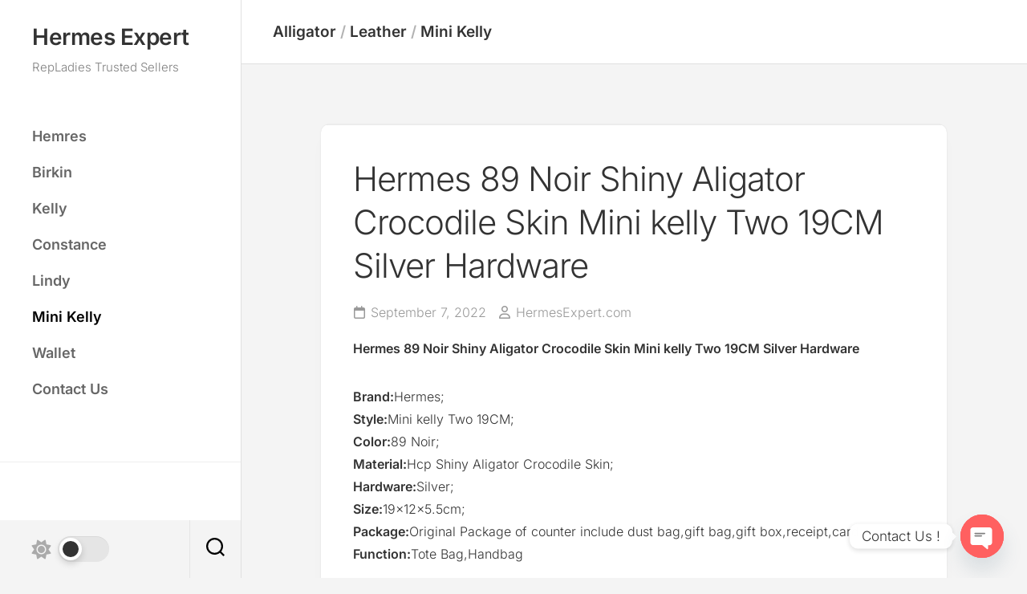

--- FILE ---
content_type: text/html; charset=UTF-8
request_url: https://www.hermesexpert.com/hermes-89-noir-shiny-aligator-crocodile-skin-mini-kelly-two-19cm-silver-hardware/
body_size: 12840
content:
<!DOCTYPE html> 
<html class="no-js" lang="en-US">

<head>
	<meta charset="UTF-8">
	<meta name="viewport" content="width=device-width, initial-scale=1.0">
	<link rel="profile" href="https://gmpg.org/xfn/11">
		
	<title>Hermes 89 Noir Shiny Aligator Crocodile Skin Mini kelly Two 19CM Silver Hardware &#8211; Hermes Expert</title>
<meta name='robots' content='max-image-preview:large' />
	<style>img:is([sizes="auto" i], [sizes^="auto," i]) { contain-intrinsic-size: 3000px 1500px }</style>
	<script type="3d9c86bb4566bf70109b6c88-text/javascript">document.documentElement.className = document.documentElement.className.replace("no-js","js");</script>
<link rel='dns-prefetch' href='//www.googletagmanager.com' />
<link rel='dns-prefetch' href='//fonts.googleapis.com' />
<link rel="alternate" type="application/rss+xml" title="Hermes Expert &raquo; Feed" href="https://www.hermesexpert.com/feed/" />
<link rel="alternate" type="application/rss+xml" title="Hermes Expert &raquo; Comments Feed" href="https://www.hermesexpert.com/comments/feed/" />
<script type="3d9c86bb4566bf70109b6c88-text/javascript">
/* <![CDATA[ */
window._wpemojiSettings = {"baseUrl":"https:\/\/s.w.org\/images\/core\/emoji\/16.0.1\/72x72\/","ext":".png","svgUrl":"https:\/\/s.w.org\/images\/core\/emoji\/16.0.1\/svg\/","svgExt":".svg","source":{"concatemoji":"https:\/\/www.hermesexpert.com\/wp-includes\/js\/wp-emoji-release.min.js?ver=6.8.3"}};
/*! This file is auto-generated */
!function(s,n){var o,i,e;function c(e){try{var t={supportTests:e,timestamp:(new Date).valueOf()};sessionStorage.setItem(o,JSON.stringify(t))}catch(e){}}function p(e,t,n){e.clearRect(0,0,e.canvas.width,e.canvas.height),e.fillText(t,0,0);var t=new Uint32Array(e.getImageData(0,0,e.canvas.width,e.canvas.height).data),a=(e.clearRect(0,0,e.canvas.width,e.canvas.height),e.fillText(n,0,0),new Uint32Array(e.getImageData(0,0,e.canvas.width,e.canvas.height).data));return t.every(function(e,t){return e===a[t]})}function u(e,t){e.clearRect(0,0,e.canvas.width,e.canvas.height),e.fillText(t,0,0);for(var n=e.getImageData(16,16,1,1),a=0;a<n.data.length;a++)if(0!==n.data[a])return!1;return!0}function f(e,t,n,a){switch(t){case"flag":return n(e,"\ud83c\udff3\ufe0f\u200d\u26a7\ufe0f","\ud83c\udff3\ufe0f\u200b\u26a7\ufe0f")?!1:!n(e,"\ud83c\udde8\ud83c\uddf6","\ud83c\udde8\u200b\ud83c\uddf6")&&!n(e,"\ud83c\udff4\udb40\udc67\udb40\udc62\udb40\udc65\udb40\udc6e\udb40\udc67\udb40\udc7f","\ud83c\udff4\u200b\udb40\udc67\u200b\udb40\udc62\u200b\udb40\udc65\u200b\udb40\udc6e\u200b\udb40\udc67\u200b\udb40\udc7f");case"emoji":return!a(e,"\ud83e\udedf")}return!1}function g(e,t,n,a){var r="undefined"!=typeof WorkerGlobalScope&&self instanceof WorkerGlobalScope?new OffscreenCanvas(300,150):s.createElement("canvas"),o=r.getContext("2d",{willReadFrequently:!0}),i=(o.textBaseline="top",o.font="600 32px Arial",{});return e.forEach(function(e){i[e]=t(o,e,n,a)}),i}function t(e){var t=s.createElement("script");t.src=e,t.defer=!0,s.head.appendChild(t)}"undefined"!=typeof Promise&&(o="wpEmojiSettingsSupports",i=["flag","emoji"],n.supports={everything:!0,everythingExceptFlag:!0},e=new Promise(function(e){s.addEventListener("DOMContentLoaded",e,{once:!0})}),new Promise(function(t){var n=function(){try{var e=JSON.parse(sessionStorage.getItem(o));if("object"==typeof e&&"number"==typeof e.timestamp&&(new Date).valueOf()<e.timestamp+604800&&"object"==typeof e.supportTests)return e.supportTests}catch(e){}return null}();if(!n){if("undefined"!=typeof Worker&&"undefined"!=typeof OffscreenCanvas&&"undefined"!=typeof URL&&URL.createObjectURL&&"undefined"!=typeof Blob)try{var e="postMessage("+g.toString()+"("+[JSON.stringify(i),f.toString(),p.toString(),u.toString()].join(",")+"));",a=new Blob([e],{type:"text/javascript"}),r=new Worker(URL.createObjectURL(a),{name:"wpTestEmojiSupports"});return void(r.onmessage=function(e){c(n=e.data),r.terminate(),t(n)})}catch(e){}c(n=g(i,f,p,u))}t(n)}).then(function(e){for(var t in e)n.supports[t]=e[t],n.supports.everything=n.supports.everything&&n.supports[t],"flag"!==t&&(n.supports.everythingExceptFlag=n.supports.everythingExceptFlag&&n.supports[t]);n.supports.everythingExceptFlag=n.supports.everythingExceptFlag&&!n.supports.flag,n.DOMReady=!1,n.readyCallback=function(){n.DOMReady=!0}}).then(function(){return e}).then(function(){var e;n.supports.everything||(n.readyCallback(),(e=n.source||{}).concatemoji?t(e.concatemoji):e.wpemoji&&e.twemoji&&(t(e.twemoji),t(e.wpemoji)))}))}((window,document),window._wpemojiSettings);
/* ]]> */
</script>
<style id='wp-emoji-styles-inline-css' type='text/css'>

	img.wp-smiley, img.emoji {
		display: inline !important;
		border: none !important;
		box-shadow: none !important;
		height: 1em !important;
		width: 1em !important;
		margin: 0 0.07em !important;
		vertical-align: -0.1em !important;
		background: none !important;
		padding: 0 !important;
	}
</style>
<link rel='stylesheet' id='wp-block-library-css' href='https://www.hermesexpert.com/wp-includes/css/dist/block-library/style.min.css?ver=6.8.3' type='text/css' media='all' />
<style id='classic-theme-styles-inline-css' type='text/css'>
/*! This file is auto-generated */
.wp-block-button__link{color:#fff;background-color:#32373c;border-radius:9999px;box-shadow:none;text-decoration:none;padding:calc(.667em + 2px) calc(1.333em + 2px);font-size:1.125em}.wp-block-file__button{background:#32373c;color:#fff;text-decoration:none}
</style>
<style id='global-styles-inline-css' type='text/css'>
:root{--wp--preset--aspect-ratio--square: 1;--wp--preset--aspect-ratio--4-3: 4/3;--wp--preset--aspect-ratio--3-4: 3/4;--wp--preset--aspect-ratio--3-2: 3/2;--wp--preset--aspect-ratio--2-3: 2/3;--wp--preset--aspect-ratio--16-9: 16/9;--wp--preset--aspect-ratio--9-16: 9/16;--wp--preset--color--black: #000000;--wp--preset--color--cyan-bluish-gray: #abb8c3;--wp--preset--color--white: #ffffff;--wp--preset--color--pale-pink: #f78da7;--wp--preset--color--vivid-red: #cf2e2e;--wp--preset--color--luminous-vivid-orange: #ff6900;--wp--preset--color--luminous-vivid-amber: #fcb900;--wp--preset--color--light-green-cyan: #7bdcb5;--wp--preset--color--vivid-green-cyan: #00d084;--wp--preset--color--pale-cyan-blue: #8ed1fc;--wp--preset--color--vivid-cyan-blue: #0693e3;--wp--preset--color--vivid-purple: #9b51e0;--wp--preset--gradient--vivid-cyan-blue-to-vivid-purple: linear-gradient(135deg,rgba(6,147,227,1) 0%,rgb(155,81,224) 100%);--wp--preset--gradient--light-green-cyan-to-vivid-green-cyan: linear-gradient(135deg,rgb(122,220,180) 0%,rgb(0,208,130) 100%);--wp--preset--gradient--luminous-vivid-amber-to-luminous-vivid-orange: linear-gradient(135deg,rgba(252,185,0,1) 0%,rgba(255,105,0,1) 100%);--wp--preset--gradient--luminous-vivid-orange-to-vivid-red: linear-gradient(135deg,rgba(255,105,0,1) 0%,rgb(207,46,46) 100%);--wp--preset--gradient--very-light-gray-to-cyan-bluish-gray: linear-gradient(135deg,rgb(238,238,238) 0%,rgb(169,184,195) 100%);--wp--preset--gradient--cool-to-warm-spectrum: linear-gradient(135deg,rgb(74,234,220) 0%,rgb(151,120,209) 20%,rgb(207,42,186) 40%,rgb(238,44,130) 60%,rgb(251,105,98) 80%,rgb(254,248,76) 100%);--wp--preset--gradient--blush-light-purple: linear-gradient(135deg,rgb(255,206,236) 0%,rgb(152,150,240) 100%);--wp--preset--gradient--blush-bordeaux: linear-gradient(135deg,rgb(254,205,165) 0%,rgb(254,45,45) 50%,rgb(107,0,62) 100%);--wp--preset--gradient--luminous-dusk: linear-gradient(135deg,rgb(255,203,112) 0%,rgb(199,81,192) 50%,rgb(65,88,208) 100%);--wp--preset--gradient--pale-ocean: linear-gradient(135deg,rgb(255,245,203) 0%,rgb(182,227,212) 50%,rgb(51,167,181) 100%);--wp--preset--gradient--electric-grass: linear-gradient(135deg,rgb(202,248,128) 0%,rgb(113,206,126) 100%);--wp--preset--gradient--midnight: linear-gradient(135deg,rgb(2,3,129) 0%,rgb(40,116,252) 100%);--wp--preset--font-size--small: 13px;--wp--preset--font-size--medium: 20px;--wp--preset--font-size--large: 36px;--wp--preset--font-size--x-large: 42px;--wp--preset--spacing--20: 0.44rem;--wp--preset--spacing--30: 0.67rem;--wp--preset--spacing--40: 1rem;--wp--preset--spacing--50: 1.5rem;--wp--preset--spacing--60: 2.25rem;--wp--preset--spacing--70: 3.38rem;--wp--preset--spacing--80: 5.06rem;--wp--preset--shadow--natural: 6px 6px 9px rgba(0, 0, 0, 0.2);--wp--preset--shadow--deep: 12px 12px 50px rgba(0, 0, 0, 0.4);--wp--preset--shadow--sharp: 6px 6px 0px rgba(0, 0, 0, 0.2);--wp--preset--shadow--outlined: 6px 6px 0px -3px rgba(255, 255, 255, 1), 6px 6px rgba(0, 0, 0, 1);--wp--preset--shadow--crisp: 6px 6px 0px rgba(0, 0, 0, 1);}:where(.is-layout-flex){gap: 0.5em;}:where(.is-layout-grid){gap: 0.5em;}body .is-layout-flex{display: flex;}.is-layout-flex{flex-wrap: wrap;align-items: center;}.is-layout-flex > :is(*, div){margin: 0;}body .is-layout-grid{display: grid;}.is-layout-grid > :is(*, div){margin: 0;}:where(.wp-block-columns.is-layout-flex){gap: 2em;}:where(.wp-block-columns.is-layout-grid){gap: 2em;}:where(.wp-block-post-template.is-layout-flex){gap: 1.25em;}:where(.wp-block-post-template.is-layout-grid){gap: 1.25em;}.has-black-color{color: var(--wp--preset--color--black) !important;}.has-cyan-bluish-gray-color{color: var(--wp--preset--color--cyan-bluish-gray) !important;}.has-white-color{color: var(--wp--preset--color--white) !important;}.has-pale-pink-color{color: var(--wp--preset--color--pale-pink) !important;}.has-vivid-red-color{color: var(--wp--preset--color--vivid-red) !important;}.has-luminous-vivid-orange-color{color: var(--wp--preset--color--luminous-vivid-orange) !important;}.has-luminous-vivid-amber-color{color: var(--wp--preset--color--luminous-vivid-amber) !important;}.has-light-green-cyan-color{color: var(--wp--preset--color--light-green-cyan) !important;}.has-vivid-green-cyan-color{color: var(--wp--preset--color--vivid-green-cyan) !important;}.has-pale-cyan-blue-color{color: var(--wp--preset--color--pale-cyan-blue) !important;}.has-vivid-cyan-blue-color{color: var(--wp--preset--color--vivid-cyan-blue) !important;}.has-vivid-purple-color{color: var(--wp--preset--color--vivid-purple) !important;}.has-black-background-color{background-color: var(--wp--preset--color--black) !important;}.has-cyan-bluish-gray-background-color{background-color: var(--wp--preset--color--cyan-bluish-gray) !important;}.has-white-background-color{background-color: var(--wp--preset--color--white) !important;}.has-pale-pink-background-color{background-color: var(--wp--preset--color--pale-pink) !important;}.has-vivid-red-background-color{background-color: var(--wp--preset--color--vivid-red) !important;}.has-luminous-vivid-orange-background-color{background-color: var(--wp--preset--color--luminous-vivid-orange) !important;}.has-luminous-vivid-amber-background-color{background-color: var(--wp--preset--color--luminous-vivid-amber) !important;}.has-light-green-cyan-background-color{background-color: var(--wp--preset--color--light-green-cyan) !important;}.has-vivid-green-cyan-background-color{background-color: var(--wp--preset--color--vivid-green-cyan) !important;}.has-pale-cyan-blue-background-color{background-color: var(--wp--preset--color--pale-cyan-blue) !important;}.has-vivid-cyan-blue-background-color{background-color: var(--wp--preset--color--vivid-cyan-blue) !important;}.has-vivid-purple-background-color{background-color: var(--wp--preset--color--vivid-purple) !important;}.has-black-border-color{border-color: var(--wp--preset--color--black) !important;}.has-cyan-bluish-gray-border-color{border-color: var(--wp--preset--color--cyan-bluish-gray) !important;}.has-white-border-color{border-color: var(--wp--preset--color--white) !important;}.has-pale-pink-border-color{border-color: var(--wp--preset--color--pale-pink) !important;}.has-vivid-red-border-color{border-color: var(--wp--preset--color--vivid-red) !important;}.has-luminous-vivid-orange-border-color{border-color: var(--wp--preset--color--luminous-vivid-orange) !important;}.has-luminous-vivid-amber-border-color{border-color: var(--wp--preset--color--luminous-vivid-amber) !important;}.has-light-green-cyan-border-color{border-color: var(--wp--preset--color--light-green-cyan) !important;}.has-vivid-green-cyan-border-color{border-color: var(--wp--preset--color--vivid-green-cyan) !important;}.has-pale-cyan-blue-border-color{border-color: var(--wp--preset--color--pale-cyan-blue) !important;}.has-vivid-cyan-blue-border-color{border-color: var(--wp--preset--color--vivid-cyan-blue) !important;}.has-vivid-purple-border-color{border-color: var(--wp--preset--color--vivid-purple) !important;}.has-vivid-cyan-blue-to-vivid-purple-gradient-background{background: var(--wp--preset--gradient--vivid-cyan-blue-to-vivid-purple) !important;}.has-light-green-cyan-to-vivid-green-cyan-gradient-background{background: var(--wp--preset--gradient--light-green-cyan-to-vivid-green-cyan) !important;}.has-luminous-vivid-amber-to-luminous-vivid-orange-gradient-background{background: var(--wp--preset--gradient--luminous-vivid-amber-to-luminous-vivid-orange) !important;}.has-luminous-vivid-orange-to-vivid-red-gradient-background{background: var(--wp--preset--gradient--luminous-vivid-orange-to-vivid-red) !important;}.has-very-light-gray-to-cyan-bluish-gray-gradient-background{background: var(--wp--preset--gradient--very-light-gray-to-cyan-bluish-gray) !important;}.has-cool-to-warm-spectrum-gradient-background{background: var(--wp--preset--gradient--cool-to-warm-spectrum) !important;}.has-blush-light-purple-gradient-background{background: var(--wp--preset--gradient--blush-light-purple) !important;}.has-blush-bordeaux-gradient-background{background: var(--wp--preset--gradient--blush-bordeaux) !important;}.has-luminous-dusk-gradient-background{background: var(--wp--preset--gradient--luminous-dusk) !important;}.has-pale-ocean-gradient-background{background: var(--wp--preset--gradient--pale-ocean) !important;}.has-electric-grass-gradient-background{background: var(--wp--preset--gradient--electric-grass) !important;}.has-midnight-gradient-background{background: var(--wp--preset--gradient--midnight) !important;}.has-small-font-size{font-size: var(--wp--preset--font-size--small) !important;}.has-medium-font-size{font-size: var(--wp--preset--font-size--medium) !important;}.has-large-font-size{font-size: var(--wp--preset--font-size--large) !important;}.has-x-large-font-size{font-size: var(--wp--preset--font-size--x-large) !important;}
:where(.wp-block-post-template.is-layout-flex){gap: 1.25em;}:where(.wp-block-post-template.is-layout-grid){gap: 1.25em;}
:where(.wp-block-columns.is-layout-flex){gap: 2em;}:where(.wp-block-columns.is-layout-grid){gap: 2em;}
:root :where(.wp-block-pullquote){font-size: 1.5em;line-height: 1.6;}
</style>
<link rel='stylesheet' id='inunity-style-css' href='https://www.hermesexpert.com/wp-content/themes/inunity/style.css?ver=6.8.3' type='text/css' media='all' />
<style id='inunity-style-inline-css' type='text/css'>
body { font-family: "Inter", Arial, sans-serif; }

</style>
<link rel='stylesheet' id='inunity-responsive-css' href='https://www.hermesexpert.com/wp-content/themes/inunity/responsive.css?ver=6.8.3' type='text/css' media='all' />
<link rel='stylesheet' id='inunity-dark-css' href='https://www.hermesexpert.com/wp-content/themes/inunity/dark.css?ver=6.8.3' type='text/css' media='all' />
<link rel='stylesheet' id='inunity-font-awesome-css' href='https://www.hermesexpert.com/wp-content/themes/inunity/fonts/all.min.css?ver=6.8.3' type='text/css' media='all' />
<style type="text/css">@font-face {font-family:Inter;font-style:normal;font-weight:400;src:url(/cf-fonts/s/inter/5.0.16/greek/400/normal.woff2);unicode-range:U+0370-03FF;font-display:swap;}@font-face {font-family:Inter;font-style:normal;font-weight:400;src:url(/cf-fonts/s/inter/5.0.16/greek-ext/400/normal.woff2);unicode-range:U+1F00-1FFF;font-display:swap;}@font-face {font-family:Inter;font-style:normal;font-weight:400;src:url(/cf-fonts/s/inter/5.0.16/cyrillic-ext/400/normal.woff2);unicode-range:U+0460-052F,U+1C80-1C88,U+20B4,U+2DE0-2DFF,U+A640-A69F,U+FE2E-FE2F;font-display:swap;}@font-face {font-family:Inter;font-style:normal;font-weight:400;src:url(/cf-fonts/s/inter/5.0.16/cyrillic/400/normal.woff2);unicode-range:U+0301,U+0400-045F,U+0490-0491,U+04B0-04B1,U+2116;font-display:swap;}@font-face {font-family:Inter;font-style:normal;font-weight:400;src:url(/cf-fonts/s/inter/5.0.16/latin/400/normal.woff2);unicode-range:U+0000-00FF,U+0131,U+0152-0153,U+02BB-02BC,U+02C6,U+02DA,U+02DC,U+0304,U+0308,U+0329,U+2000-206F,U+2074,U+20AC,U+2122,U+2191,U+2193,U+2212,U+2215,U+FEFF,U+FFFD;font-display:swap;}@font-face {font-family:Inter;font-style:normal;font-weight:400;src:url(/cf-fonts/s/inter/5.0.16/latin-ext/400/normal.woff2);unicode-range:U+0100-02AF,U+0304,U+0308,U+0329,U+1E00-1E9F,U+1EF2-1EFF,U+2020,U+20A0-20AB,U+20AD-20CF,U+2113,U+2C60-2C7F,U+A720-A7FF;font-display:swap;}@font-face {font-family:Inter;font-style:normal;font-weight:400;src:url(/cf-fonts/s/inter/5.0.16/vietnamese/400/normal.woff2);unicode-range:U+0102-0103,U+0110-0111,U+0128-0129,U+0168-0169,U+01A0-01A1,U+01AF-01B0,U+0300-0301,U+0303-0304,U+0308-0309,U+0323,U+0329,U+1EA0-1EF9,U+20AB;font-display:swap;}@font-face {font-family:Inter;font-style:normal;font-weight:300;src:url(/cf-fonts/s/inter/5.0.16/greek-ext/300/normal.woff2);unicode-range:U+1F00-1FFF;font-display:swap;}@font-face {font-family:Inter;font-style:normal;font-weight:300;src:url(/cf-fonts/s/inter/5.0.16/cyrillic/300/normal.woff2);unicode-range:U+0301,U+0400-045F,U+0490-0491,U+04B0-04B1,U+2116;font-display:swap;}@font-face {font-family:Inter;font-style:normal;font-weight:300;src:url(/cf-fonts/s/inter/5.0.16/greek/300/normal.woff2);unicode-range:U+0370-03FF;font-display:swap;}@font-face {font-family:Inter;font-style:normal;font-weight:300;src:url(/cf-fonts/s/inter/5.0.16/latin/300/normal.woff2);unicode-range:U+0000-00FF,U+0131,U+0152-0153,U+02BB-02BC,U+02C6,U+02DA,U+02DC,U+0304,U+0308,U+0329,U+2000-206F,U+2074,U+20AC,U+2122,U+2191,U+2193,U+2212,U+2215,U+FEFF,U+FFFD;font-display:swap;}@font-face {font-family:Inter;font-style:normal;font-weight:300;src:url(/cf-fonts/s/inter/5.0.16/cyrillic-ext/300/normal.woff2);unicode-range:U+0460-052F,U+1C80-1C88,U+20B4,U+2DE0-2DFF,U+A640-A69F,U+FE2E-FE2F;font-display:swap;}@font-face {font-family:Inter;font-style:normal;font-weight:300;src:url(/cf-fonts/s/inter/5.0.16/vietnamese/300/normal.woff2);unicode-range:U+0102-0103,U+0110-0111,U+0128-0129,U+0168-0169,U+01A0-01A1,U+01AF-01B0,U+0300-0301,U+0303-0304,U+0308-0309,U+0323,U+0329,U+1EA0-1EF9,U+20AB;font-display:swap;}@font-face {font-family:Inter;font-style:normal;font-weight:300;src:url(/cf-fonts/s/inter/5.0.16/latin-ext/300/normal.woff2);unicode-range:U+0100-02AF,U+0304,U+0308,U+0329,U+1E00-1E9F,U+1EF2-1EFF,U+2020,U+20A0-20AB,U+20AD-20CF,U+2113,U+2C60-2C7F,U+A720-A7FF;font-display:swap;}@font-face {font-family:Inter;font-style:normal;font-weight:600;src:url(/cf-fonts/s/inter/5.0.16/greek/600/normal.woff2);unicode-range:U+0370-03FF;font-display:swap;}@font-face {font-family:Inter;font-style:normal;font-weight:600;src:url(/cf-fonts/s/inter/5.0.16/latin-ext/600/normal.woff2);unicode-range:U+0100-02AF,U+0304,U+0308,U+0329,U+1E00-1E9F,U+1EF2-1EFF,U+2020,U+20A0-20AB,U+20AD-20CF,U+2113,U+2C60-2C7F,U+A720-A7FF;font-display:swap;}@font-face {font-family:Inter;font-style:normal;font-weight:600;src:url(/cf-fonts/s/inter/5.0.16/cyrillic/600/normal.woff2);unicode-range:U+0301,U+0400-045F,U+0490-0491,U+04B0-04B1,U+2116;font-display:swap;}@font-face {font-family:Inter;font-style:normal;font-weight:600;src:url(/cf-fonts/s/inter/5.0.16/greek-ext/600/normal.woff2);unicode-range:U+1F00-1FFF;font-display:swap;}@font-face {font-family:Inter;font-style:normal;font-weight:600;src:url(/cf-fonts/s/inter/5.0.16/latin/600/normal.woff2);unicode-range:U+0000-00FF,U+0131,U+0152-0153,U+02BB-02BC,U+02C6,U+02DA,U+02DC,U+0304,U+0308,U+0329,U+2000-206F,U+2074,U+20AC,U+2122,U+2191,U+2193,U+2212,U+2215,U+FEFF,U+FFFD;font-display:swap;}@font-face {font-family:Inter;font-style:normal;font-weight:600;src:url(/cf-fonts/s/inter/5.0.16/cyrillic-ext/600/normal.woff2);unicode-range:U+0460-052F,U+1C80-1C88,U+20B4,U+2DE0-2DFF,U+A640-A69F,U+FE2E-FE2F;font-display:swap;}@font-face {font-family:Inter;font-style:normal;font-weight:600;src:url(/cf-fonts/s/inter/5.0.16/vietnamese/600/normal.woff2);unicode-range:U+0102-0103,U+0110-0111,U+0128-0129,U+0168-0169,U+01A0-01A1,U+01AF-01B0,U+0300-0301,U+0303-0304,U+0308-0309,U+0323,U+0329,U+1EA0-1EF9,U+20AB;font-display:swap;}@font-face {font-family:Inter;font-style:normal;font-weight:800;src:url(/cf-fonts/s/inter/5.0.16/latin-ext/800/normal.woff2);unicode-range:U+0100-02AF,U+0304,U+0308,U+0329,U+1E00-1E9F,U+1EF2-1EFF,U+2020,U+20A0-20AB,U+20AD-20CF,U+2113,U+2C60-2C7F,U+A720-A7FF;font-display:swap;}@font-face {font-family:Inter;font-style:normal;font-weight:800;src:url(/cf-fonts/s/inter/5.0.16/greek/800/normal.woff2);unicode-range:U+0370-03FF;font-display:swap;}@font-face {font-family:Inter;font-style:normal;font-weight:800;src:url(/cf-fonts/s/inter/5.0.16/cyrillic/800/normal.woff2);unicode-range:U+0301,U+0400-045F,U+0490-0491,U+04B0-04B1,U+2116;font-display:swap;}@font-face {font-family:Inter;font-style:normal;font-weight:800;src:url(/cf-fonts/s/inter/5.0.16/vietnamese/800/normal.woff2);unicode-range:U+0102-0103,U+0110-0111,U+0128-0129,U+0168-0169,U+01A0-01A1,U+01AF-01B0,U+0300-0301,U+0303-0304,U+0308-0309,U+0323,U+0329,U+1EA0-1EF9,U+20AB;font-display:swap;}@font-face {font-family:Inter;font-style:normal;font-weight:800;src:url(/cf-fonts/s/inter/5.0.16/cyrillic-ext/800/normal.woff2);unicode-range:U+0460-052F,U+1C80-1C88,U+20B4,U+2DE0-2DFF,U+A640-A69F,U+FE2E-FE2F;font-display:swap;}@font-face {font-family:Inter;font-style:normal;font-weight:800;src:url(/cf-fonts/s/inter/5.0.16/greek-ext/800/normal.woff2);unicode-range:U+1F00-1FFF;font-display:swap;}@font-face {font-family:Inter;font-style:normal;font-weight:800;src:url(/cf-fonts/s/inter/5.0.16/latin/800/normal.woff2);unicode-range:U+0000-00FF,U+0131,U+0152-0153,U+02BB-02BC,U+02C6,U+02DA,U+02DC,U+0304,U+0308,U+0329,U+2000-206F,U+2074,U+20AC,U+2122,U+2191,U+2193,U+2212,U+2215,U+FEFF,U+FFFD;font-display:swap;}</style>
<link rel='stylesheet' id='chaty-front-css-css' href='https://www.hermesexpert.com/wp-content/plugins/chaty/css/chaty-front.min.css?ver=3.5.01660293346' type='text/css' media='all' />
<script type="3d9c86bb4566bf70109b6c88-text/javascript" src="https://www.hermesexpert.com/wp-includes/js/jquery/jquery.min.js?ver=3.7.1" id="jquery-core-js"></script>
<script type="3d9c86bb4566bf70109b6c88-text/javascript" src="https://www.hermesexpert.com/wp-includes/js/jquery/jquery-migrate.min.js?ver=3.4.1" id="jquery-migrate-js"></script>
<script type="3d9c86bb4566bf70109b6c88-text/javascript" src="https://www.hermesexpert.com/wp-content/themes/inunity/js/magic-grid.min.js?ver=6.8.3" id="inunity-magic-grid-js"></script>
<script type="3d9c86bb4566bf70109b6c88-text/javascript" src="https://www.hermesexpert.com/wp-content/themes/inunity/js/slick.min.js?ver=6.8.3" id="inunity-slick-js"></script>

<!-- Google tag (gtag.js) snippet added by Site Kit -->
<!-- Google Analytics snippet added by Site Kit -->
<script type="3d9c86bb4566bf70109b6c88-text/javascript" src="https://www.googletagmanager.com/gtag/js?id=GT-MRLXVHP" id="google_gtagjs-js" async></script>
<script type="3d9c86bb4566bf70109b6c88-text/javascript" id="google_gtagjs-js-after">
/* <![CDATA[ */
window.dataLayer = window.dataLayer || [];function gtag(){dataLayer.push(arguments);}
gtag("set","linker",{"domains":["www.hermesexpert.com"]});
gtag("js", new Date());
gtag("set", "developer_id.dZTNiMT", true);
gtag("config", "GT-MRLXVHP");
/* ]]> */
</script>
<link rel="https://api.w.org/" href="https://www.hermesexpert.com/wp-json/" /><link rel="alternate" title="JSON" type="application/json" href="https://www.hermesexpert.com/wp-json/wp/v2/posts/849" /><link rel="EditURI" type="application/rsd+xml" title="RSD" href="https://www.hermesexpert.com/xmlrpc.php?rsd" />
<meta name="generator" content="WordPress 6.8.3" />
<link rel="canonical" href="https://www.hermesexpert.com/hermes-89-noir-shiny-aligator-crocodile-skin-mini-kelly-two-19cm-silver-hardware/" />
<link rel='shortlink' href='https://www.hermesexpert.com/?p=849' />
<link rel="alternate" title="oEmbed (JSON)" type="application/json+oembed" href="https://www.hermesexpert.com/wp-json/oembed/1.0/embed?url=https%3A%2F%2Fwww.hermesexpert.com%2Fhermes-89-noir-shiny-aligator-crocodile-skin-mini-kelly-two-19cm-silver-hardware%2F" />
<link rel="alternate" title="oEmbed (XML)" type="text/xml+oembed" href="https://www.hermesexpert.com/wp-json/oembed/1.0/embed?url=https%3A%2F%2Fwww.hermesexpert.com%2Fhermes-89-noir-shiny-aligator-crocodile-skin-mini-kelly-two-19cm-silver-hardware%2F&#038;format=xml" />
<meta name="generator" content="Site Kit by Google 1.165.0" /><!-- Analytics by WP Statistics - https://wp-statistics.com -->
<meta name="google-site-verification" content="Pb9vSLAS0g0u1mWPia8C0UBxdYBZZ4dw0XCqNcqbZzI"><link rel="icon" href="https://www.hermesexpert.com/wp-content/uploads/2020/10/b7757884492e99d.ico" sizes="32x32" />
<link rel="icon" href="https://www.hermesexpert.com/wp-content/uploads/2020/10/b7757884492e99d.ico" sizes="192x192" />
<link rel="apple-touch-icon" href="https://www.hermesexpert.com/wp-content/uploads/2020/10/b7757884492e99d.ico" />
<meta name="msapplication-TileImage" content="https://www.hermesexpert.com/wp-content/uploads/2020/10/b7757884492e99d.ico" />
<style id="kirki-inline-styles"></style></head>

<body data-rsssl=1 class="wp-singular post-template-default single single-post postid-849 single-format-status wp-theme-inunity col-1c full-width invert-dark-logo theme-toggle-on logged-out">

	<script type="3d9c86bb4566bf70109b6c88-text/javascript">
		document.body.classList.add(localStorage.getItem('theme') || 'light');
	</script>


<a class="skip-link screen-reader-text" href="#page">Skip to content</a>

<div id="wrapper">
	<div id="wrapper-outer">

		<header id="header">
		
			<div id="header-top">
				<p class="site-title"><a href="https://www.hermesexpert.com/" rel="home">Hermes Expert</a></p>
									<p class="site-description">RepLadies Trusted Sellers</p>
							</div>
			
			<div id="header-middle" class="group">		
									<div id="wrap-nav-header" class="wrap-nav">
								<nav id="nav-header-nav" class="main-navigation nav-menu">
			<button class="menu-toggle" aria-controls="primary-menu" aria-expanded="false">
				<span class="screen-reader-text">Expand Menu</span><div class="menu-toggle-icon"><span></span><span></span><span></span></div>			</button>
			<div class="menu-main-container"><ul id="nav-header" class="menu"><li id="menu-item-543" class="menu-item menu-item-type-taxonomy menu-item-object-category current-post-ancestor menu-item-543"><span class="menu-item-wrapper"><a href="https://www.hermesexpert.com/hermes/">Hemres</a></span></li>
<li id="menu-item-10" class="menu-item menu-item-type-taxonomy menu-item-object-category menu-item-10"><span class="menu-item-wrapper"><a href="https://www.hermesexpert.com/birkin/">Birkin</a></span></li>
<li id="menu-item-12" class="menu-item menu-item-type-taxonomy menu-item-object-category current-post-ancestor menu-item-12"><span class="menu-item-wrapper"><a href="https://www.hermesexpert.com/kelly/">Kelly</a></span></li>
<li id="menu-item-11" class="menu-item menu-item-type-taxonomy menu-item-object-category menu-item-11"><span class="menu-item-wrapper"><a href="https://www.hermesexpert.com/constance/">Constance</a></span></li>
<li id="menu-item-22" class="menu-item menu-item-type-taxonomy menu-item-object-category menu-item-22"><span class="menu-item-wrapper"><a href="https://www.hermesexpert.com/lindy/">Lindy</a></span></li>
<li id="menu-item-848" class="menu-item menu-item-type-taxonomy menu-item-object-category current-post-ancestor current-menu-parent current-post-parent menu-item-848"><span class="menu-item-wrapper"><a href="https://www.hermesexpert.com/kelly/mini-kelly/"><span class="screen-reader-text">Current Page Parent </span>Mini Kelly</a></span></li>
<li id="menu-item-24" class="menu-item menu-item-type-taxonomy menu-item-object-category menu-item-24"><span class="menu-item-wrapper"><a href="https://www.hermesexpert.com/wallet/">Wallet</a></span></li>
<li id="menu-item-41" class="menu-item menu-item-type-post_type menu-item-object-page menu-item-41"><span class="menu-item-wrapper"><a href="https://www.hermesexpert.com/contact/">Contact Us</a></span></li>
</ul></div>		</nav>
							</div>
								
					
			</div>
			
			<div id="header-bottom">
				<div id="header-bottom-top">
											<ul class="social-links"></ul>									</div>
				<div id="header-bottom-bottom">
											<button id="theme-toggle">
							<i class="fas fa-sun"></i>
							<i class="fas fa-moon"></i>
							<span id="theme-toggle-btn"></span>
						</button>
										
											<div class="search-trap-focus">
							<button class="toggle-search" data-target=".search-trap-focus">
								<svg class="svg-icon" id="svg-search" aria-hidden="true" role="img" focusable="false" xmlns="http://www.w3.org/2000/svg" width="23" height="23" viewBox="0 0 23 23"><path d="M38.710696,48.0601792 L43,52.3494831 L41.3494831,54 L37.0601792,49.710696 C35.2632422,51.1481185 32.9839107,52.0076499 30.5038249,52.0076499 C24.7027226,52.0076499 20,47.3049272 20,41.5038249 C20,35.7027226 24.7027226,31 30.5038249,31 C36.3049272,31 41.0076499,35.7027226 41.0076499,41.5038249 C41.0076499,43.9839107 40.1481185,46.2632422 38.710696,48.0601792 Z M36.3875844,47.1716785 C37.8030221,45.7026647 38.6734666,43.7048964 38.6734666,41.5038249 C38.6734666,36.9918565 35.0157934,33.3341833 30.5038249,33.3341833 C25.9918565,33.3341833 22.3341833,36.9918565 22.3341833,41.5038249 C22.3341833,46.0157934 25.9918565,49.6734666 30.5038249,49.6734666 C32.7048964,49.6734666 34.7026647,48.8030221 36.1716785,47.3875844 C36.2023931,47.347638 36.2360451,47.3092237 36.2726343,47.2726343 C36.3092237,47.2360451 36.347638,47.2023931 36.3875844,47.1716785 Z" transform="translate(-20 -31)"></path></svg>
								<svg class="svg-icon" id="svg-close" aria-hidden="true" role="img" focusable="false" xmlns="http://www.w3.org/2000/svg" width="23" height="23" viewBox="0 0 16 16"><polygon fill="" fill-rule="evenodd" points="6.852 7.649 .399 1.195 1.445 .149 7.899 6.602 14.352 .149 15.399 1.195 8.945 7.649 15.399 14.102 14.352 15.149 7.899 8.695 1.445 15.149 .399 14.102"></polygon></svg>
							</button>
							<div class="search-expand">
								<div class="search-expand-inner">
									<form method="get" class="searchform themeform" action="https://www.hermesexpert.com/">
	<div>
		<input type="text" class="search" name="s" onblur="if (!window.__cfRLUnblockHandlers) return false; if(this.value=='')this.value='To search type and hit enter';" onfocus="if (!window.__cfRLUnblockHandlers) return false; if(this.value=='To search type and hit enter')this.value='';" value="To search type and hit enter" data-cf-modified-3d9c86bb4566bf70109b6c88-="" />
	</div>
</form>								</div>
							</div>
						</div>
										
				</div>
			</div>
			
		</header><!--/#header-->

		<div id="wrapper-inner">

			
			<div id="page">			
				<div class="main">
					<div class="main-inner group">
<div class="content">
	
	<div id="page-title-sticky">
		<div class="page-title group">
	<div class="page-title-inner group">
	
					<h3 class="category"><a href="https://www.hermesexpert.com/hermes/leather/alligator/" rel="category tag">Alligator</a> / <a href="https://www.hermesexpert.com/hermes/leather/" rel="category tag">Leather</a> / <a href="https://www.hermesexpert.com/kelly/mini-kelly/" rel="category tag">Mini Kelly</a></h3>

		
								
	</div><!--/.page-title-inner-->
</div><!--/.page-title-->	</div>
	
		
		<div class="content-wrap">
			<div class="content-wrap-inner group">
			
				<article id="post-849" class="post-849 post type-post status-publish format-status has-post-thumbnail hentry category-alligator category-leather category-mini-kelly tag-89-noir tag-hermes-mini-kelly-two-19cm tag-shiny-aligator-crocodile-skin post_format-post-format-status">
					
					<div class="entry-media">
						






					</div>
					<header class="entry-header group">
						<h1 class="entry-title">Hermes 89 Noir Shiny Aligator Crocodile Skin Mini kelly Two 19CM Silver Hardware</h1>
						<div class="entry-meta">
							<span class="entry-date"><i class="far fa-calendar"></i>September 7, 2022</span>
														<span class="entry-author"><i class="far fa-user"></i><a href="https://www.hermesexpert.com/author/huimei/" title="Posts by HermesExpert.com" rel="author">HermesExpert.com</a></span>
						</div>
					</header>
					<div class="entry-content">
						<div class="entry themeform">
							<p><strong><span style="font-size: 12pt;">Hermes 89 Noir Shiny Aligator Crocodile Skin Mini kelly Two 19CM Silver Hardware</span></strong></p>
<p><span style="font-size: 12pt;"><strong>Brand:</strong>Hermes;</span><br />
<span style="font-size: 12pt;"><strong>Style:</strong>Mini kelly Two 19CM;</span><br />
<span style="font-size: 12pt;"><strong>Color:</strong>89 Noir</span><span style="font-size: 12pt;">;</span><br />
<span style="font-size: 12pt;"><strong>Material:</strong>Hcp Shiny Aligator Crocodile Skin;</span><br />
<span style="font-size: 12pt;"><strong>Hardware:</strong>Silver;</span><br />
<span style="font-size: 12pt;"><strong>Size:</strong>19x12x5.5cm;</span><br />
<span style="font-size: 12pt;"><strong>Package:</strong>Original Package of counter include dust bag,gift bag,gift box,receipt,card;</span><br />
<span style="font-size: 12pt;"><strong>Function:</strong>Tote Bag,Handbag</span></p>
<p><img fetchpriority="high" decoding="async" class="alignnone size-full wp-image-850" src="https://www.hermesexpert.com/wp-content/uploads/2022/09/a64425919cccc2b.jpg" alt="" width="1080" height="1080" srcset="https://www.hermesexpert.com/wp-content/uploads/2022/09/a64425919cccc2b.jpg 1080w, https://www.hermesexpert.com/wp-content/uploads/2022/09/a64425919cccc2b-300x300.jpg 300w, https://www.hermesexpert.com/wp-content/uploads/2022/09/a64425919cccc2b-1024x1024.jpg 1024w, https://www.hermesexpert.com/wp-content/uploads/2022/09/a64425919cccc2b-220x220.jpg 220w, https://www.hermesexpert.com/wp-content/uploads/2022/09/a64425919cccc2b-768x768.jpg 768w" sizes="(max-width: 1080px) 100vw, 1080px" /> <img decoding="async" class="alignnone size-full wp-image-851" src="https://www.hermesexpert.com/wp-content/uploads/2022/09/12cf8e75f74a4d3.jpg" alt="" width="1080" height="1080" srcset="https://www.hermesexpert.com/wp-content/uploads/2022/09/12cf8e75f74a4d3.jpg 1080w, https://www.hermesexpert.com/wp-content/uploads/2022/09/12cf8e75f74a4d3-300x300.jpg 300w, https://www.hermesexpert.com/wp-content/uploads/2022/09/12cf8e75f74a4d3-1024x1024.jpg 1024w, https://www.hermesexpert.com/wp-content/uploads/2022/09/12cf8e75f74a4d3-220x220.jpg 220w, https://www.hermesexpert.com/wp-content/uploads/2022/09/12cf8e75f74a4d3-768x768.jpg 768w" sizes="(max-width: 1080px) 100vw, 1080px" /> <img decoding="async" class="alignnone size-full wp-image-852" src="https://www.hermesexpert.com/wp-content/uploads/2022/09/2746fae0c75d477.jpg" alt="" width="1080" height="1080" srcset="https://www.hermesexpert.com/wp-content/uploads/2022/09/2746fae0c75d477.jpg 1080w, https://www.hermesexpert.com/wp-content/uploads/2022/09/2746fae0c75d477-300x300.jpg 300w, https://www.hermesexpert.com/wp-content/uploads/2022/09/2746fae0c75d477-1024x1024.jpg 1024w, https://www.hermesexpert.com/wp-content/uploads/2022/09/2746fae0c75d477-220x220.jpg 220w, https://www.hermesexpert.com/wp-content/uploads/2022/09/2746fae0c75d477-768x768.jpg 768w" sizes="(max-width: 1080px) 100vw, 1080px" /> <img loading="lazy" decoding="async" class="alignnone size-full wp-image-853" src="https://www.hermesexpert.com/wp-content/uploads/2022/09/3c3df0d2b5f3870.jpg" alt="" width="1080" height="1080" srcset="https://www.hermesexpert.com/wp-content/uploads/2022/09/3c3df0d2b5f3870.jpg 1080w, https://www.hermesexpert.com/wp-content/uploads/2022/09/3c3df0d2b5f3870-300x300.jpg 300w, https://www.hermesexpert.com/wp-content/uploads/2022/09/3c3df0d2b5f3870-1024x1024.jpg 1024w, https://www.hermesexpert.com/wp-content/uploads/2022/09/3c3df0d2b5f3870-220x220.jpg 220w, https://www.hermesexpert.com/wp-content/uploads/2022/09/3c3df0d2b5f3870-768x768.jpg 768w" sizes="auto, (max-width: 1080px) 100vw, 1080px" /> <img loading="lazy" decoding="async" class="alignnone size-full wp-image-854" src="https://www.hermesexpert.com/wp-content/uploads/2022/09/46495fd0afa1c87.jpg" alt="" width="1080" height="1080" srcset="https://www.hermesexpert.com/wp-content/uploads/2022/09/46495fd0afa1c87.jpg 1080w, https://www.hermesexpert.com/wp-content/uploads/2022/09/46495fd0afa1c87-300x300.jpg 300w, https://www.hermesexpert.com/wp-content/uploads/2022/09/46495fd0afa1c87-1024x1024.jpg 1024w, https://www.hermesexpert.com/wp-content/uploads/2022/09/46495fd0afa1c87-220x220.jpg 220w, https://www.hermesexpert.com/wp-content/uploads/2022/09/46495fd0afa1c87-768x768.jpg 768w" sizes="auto, (max-width: 1080px) 100vw, 1080px" /> <img loading="lazy" decoding="async" class="alignnone size-full wp-image-855" src="https://www.hermesexpert.com/wp-content/uploads/2022/09/960d8becea55ca4.jpg" alt="" width="1080" height="1080" srcset="https://www.hermesexpert.com/wp-content/uploads/2022/09/960d8becea55ca4.jpg 1080w, https://www.hermesexpert.com/wp-content/uploads/2022/09/960d8becea55ca4-300x300.jpg 300w, https://www.hermesexpert.com/wp-content/uploads/2022/09/960d8becea55ca4-1024x1024.jpg 1024w, https://www.hermesexpert.com/wp-content/uploads/2022/09/960d8becea55ca4-220x220.jpg 220w, https://www.hermesexpert.com/wp-content/uploads/2022/09/960d8becea55ca4-768x768.jpg 768w" sizes="auto, (max-width: 1080px) 100vw, 1080px" /> <img loading="lazy" decoding="async" class="alignnone size-full wp-image-856" src="https://www.hermesexpert.com/wp-content/uploads/2022/09/9bf9c9f122a2a37.jpg" alt="" width="1080" height="1080" srcset="https://www.hermesexpert.com/wp-content/uploads/2022/09/9bf9c9f122a2a37.jpg 1080w, https://www.hermesexpert.com/wp-content/uploads/2022/09/9bf9c9f122a2a37-300x300.jpg 300w, https://www.hermesexpert.com/wp-content/uploads/2022/09/9bf9c9f122a2a37-1024x1024.jpg 1024w, https://www.hermesexpert.com/wp-content/uploads/2022/09/9bf9c9f122a2a37-220x220.jpg 220w, https://www.hermesexpert.com/wp-content/uploads/2022/09/9bf9c9f122a2a37-768x768.jpg 768w" sizes="auto, (max-width: 1080px) 100vw, 1080px" /> <img loading="lazy" decoding="async" class="alignnone size-full wp-image-857" src="https://www.hermesexpert.com/wp-content/uploads/2022/09/d92ec43eb0f7132.jpg" alt="" width="1080" height="1080" srcset="https://www.hermesexpert.com/wp-content/uploads/2022/09/d92ec43eb0f7132.jpg 1080w, https://www.hermesexpert.com/wp-content/uploads/2022/09/d92ec43eb0f7132-300x300.jpg 300w, https://www.hermesexpert.com/wp-content/uploads/2022/09/d92ec43eb0f7132-1024x1024.jpg 1024w, https://www.hermesexpert.com/wp-content/uploads/2022/09/d92ec43eb0f7132-220x220.jpg 220w, https://www.hermesexpert.com/wp-content/uploads/2022/09/d92ec43eb0f7132-768x768.jpg 768w" sizes="auto, (max-width: 1080px) 100vw, 1080px" /></p>
														<div class="clear"></div>
						</div><!--/.entry-->
					</div>

					<div class="entry-footer group">

						<p class="post-tags"><span>Tags:</span> <a href="https://www.hermesexpert.com/tag/89-noir/" rel="tag">89 Noir</a><a href="https://www.hermesexpert.com/tag/hermes-mini-kelly-two-19cm/" rel="tag">Hermes Mini kelly Two 19CM</a><a href="https://www.hermesexpert.com/tag/shiny-aligator-crocodile-skin/" rel="tag">Shiny Aligator Crocodile Skin</a></p>						
						<div class="clear"></div>
						
												
							
	<div class="sharrre-footer group">
		<div id="facebook-footer" class="sharrre">
			<a class="box group" href="https://www.facebook.com/sharer/sharer.php?u=https://www.hermesexpert.com/hermes-89-noir-shiny-aligator-crocodile-skin-mini-kelly-two-19cm-silver-hardware/">
				<div class="share"><i class="fab fa-facebook-square"></i>Share <span>on Facebook</span><div class="count" href="#"><i class="fas fa-plus"></i></div></div>
			</a>
		</div>
		<div id="twitter-footer" class="sharrre">
			<a class="box group" href="https://twitter.com/intent/tweet?url=https://www.hermesexpert.com/hermes-89-noir-shiny-aligator-crocodile-skin-mini-kelly-two-19cm-silver-hardware/&text=Hermes 89 Noir Shiny Aligator Crocodile Skin Mini kelly Two 19CM Silver Hardware">
				<div class="share"><i class="fab fa-x-twitter"></i>Share <span>on X</span><div class="count" href="#"><i class="fas fa-plus"></i></div></div>
			</a>
		</div>
	</div><!--/.sharrre-footer-->

							
												
						

<h4 class="heading">
	<i class="fas fa-hand-point-right"></i>You may also like...</h4>

<ul class="related-posts group">
	
		<li class="related">
		<article class="related-post">

			<div class="related-thumbnail">
				<a href="https://www.hermesexpert.com/full-handmade-hermes-birkin25cm-7t-blue-electrique-hcp-shiny-porosus-crocodile-skin/">
											<img width="293" height="293" src="https://www.hermesexpert.com/wp-content/uploads/2022/09/e5af0428ee355a0.jpg" class="attachment-inunity-medium size-inunity-medium wp-post-image" alt="" decoding="async" loading="lazy" srcset="https://www.hermesexpert.com/wp-content/uploads/2022/09/e5af0428ee355a0.jpg 1080w, https://www.hermesexpert.com/wp-content/uploads/2022/09/e5af0428ee355a0-300x300.jpg 300w, https://www.hermesexpert.com/wp-content/uploads/2022/09/e5af0428ee355a0-1024x1024.jpg 1024w, https://www.hermesexpert.com/wp-content/uploads/2022/09/e5af0428ee355a0-220x220.jpg 220w, https://www.hermesexpert.com/wp-content/uploads/2022/09/e5af0428ee355a0-768x768.jpg 768w" sizes="auto, (max-width: 293px) 100vw, 293px" />																								</a>
			</div><!--/.post-thumbnail-->
			
			<div class="related-inner">
				
				<h4 class="related-title">
					<a href="https://www.hermesexpert.com/full-handmade-hermes-birkin25cm-7t-blue-electrique-hcp-shiny-porosus-crocodile-skin/" rel="bookmark">Full Handmade Hermes Birkin25CM 7T Blue Electrique Hcp Shiny Porosus Crocodile Skin</a>
				</h4><!--/.post-title-->
			
			</div><!--/.related-inner-->

		</article>
	</li><!--/.related-->
		<li class="related">
		<article class="related-post">

			<div class="related-thumbnail">
				<a href="https://www.hermesexpert.com/customize-hermes-birkin25cm-8f-etain-togo-leather-gold-hardware/">
											<img width="293" height="293" src="https://www.hermesexpert.com/wp-content/uploads/2022/09/601cc48acb5d958.jpg" class="attachment-inunity-medium size-inunity-medium wp-post-image" alt="" decoding="async" loading="lazy" srcset="https://www.hermesexpert.com/wp-content/uploads/2022/09/601cc48acb5d958.jpg 1080w, https://www.hermesexpert.com/wp-content/uploads/2022/09/601cc48acb5d958-300x300.jpg 300w, https://www.hermesexpert.com/wp-content/uploads/2022/09/601cc48acb5d958-1024x1024.jpg 1024w, https://www.hermesexpert.com/wp-content/uploads/2022/09/601cc48acb5d958-220x220.jpg 220w, https://www.hermesexpert.com/wp-content/uploads/2022/09/601cc48acb5d958-768x768.jpg 768w" sizes="auto, (max-width: 293px) 100vw, 293px" />																								</a>
			</div><!--/.post-thumbnail-->
			
			<div class="related-inner">
				
				<h4 class="related-title">
					<a href="https://www.hermesexpert.com/customize-hermes-birkin25cm-8f-etain-togo-leather-gold-hardware/" rel="bookmark">Customize Hermes Birkin25CM 8F Etain Togo Leather Gold Hardware</a>
				</h4><!--/.post-title-->
			
			</div><!--/.related-inner-->

		</article>
	</li><!--/.related-->
		<li class="related">
		<article class="related-post">

			<div class="related-thumbnail">
				<a href="https://www.hermesexpert.com/wholesale-hermes-w0-vert-bosphore-epsom-leather-kelly-25cm-gold-hardware/">
											<img width="293" height="293" src="https://www.hermesexpert.com/wp-content/uploads/2022/10/ec7e8b64b292eab.jpg" class="attachment-inunity-medium size-inunity-medium wp-post-image" alt="" decoding="async" loading="lazy" srcset="https://www.hermesexpert.com/wp-content/uploads/2022/10/ec7e8b64b292eab.jpg 1080w, https://www.hermesexpert.com/wp-content/uploads/2022/10/ec7e8b64b292eab-300x300.jpg 300w, https://www.hermesexpert.com/wp-content/uploads/2022/10/ec7e8b64b292eab-1024x1024.jpg 1024w, https://www.hermesexpert.com/wp-content/uploads/2022/10/ec7e8b64b292eab-220x220.jpg 220w, https://www.hermesexpert.com/wp-content/uploads/2022/10/ec7e8b64b292eab-768x768.jpg 768w" sizes="auto, (max-width: 293px) 100vw, 293px" />																								</a>
			</div><!--/.post-thumbnail-->
			
			<div class="related-inner">
				
				<h4 class="related-title">
					<a href="https://www.hermesexpert.com/wholesale-hermes-w0-vert-bosphore-epsom-leather-kelly-25cm-gold-hardware/" rel="bookmark">Wholesale Hermes W0 Vert Bosphore Epsom Leather Kelly 25CM Gold Hardware</a>
				</h4><!--/.post-title-->
			
			</div><!--/.related-inner-->

		</article>
	</li><!--/.related-->
		
</ul><!--/.post-related-->


												
					</div>
				
				</article>
			
			</div>
		</div>
		
	
</div><!--/.content-->


					</div><!--/.main-inner-->
				</div><!--/.main-->
			</div><!--/#page-->
			
			<div class="clear"></div>
			
			<footer id="footer">
			
									
								
				<div id="footer-bottom">
					
					<a id="back-to-top" href="#"><i class="fas fa-angle-up"></i></a>
						
					<div class="pad group">
						
						<div class="grid one-full">
							
														
							<div id="copyright">
																	<p>Hermes Expert &copy; 2025. All Rights Reserved.</p>
															</div><!--/#copyright-->
							
														
															<ul class="social-links"></ul>														
						</div>
									
					</div><!--/.pad-->

				</div><!--/#footer-bottom-->

			</footer><!--/#footer-->
			
		</div><!--/#wrapper-inner-->
	</div><!--/#wrapper-outer-->
</div><!--/#wrapper-->
<script type="speculationrules">
{"prefetch":[{"source":"document","where":{"and":[{"href_matches":"\/*"},{"not":{"href_matches":["\/wp-*.php","\/wp-admin\/*","\/wp-content\/uploads\/*","\/wp-content\/*","\/wp-content\/plugins\/*","\/wp-content\/themes\/inunity\/*","\/*\\?(.+)"]}},{"not":{"selector_matches":"a[rel~=\"nofollow\"]"}},{"not":{"selector_matches":".no-prefetch, .no-prefetch a"}}]},"eagerness":"conservative"}]}
</script>
<script type="3d9c86bb4566bf70109b6c88-text/javascript" src="https://www.hermesexpert.com/wp-content/themes/inunity/js/jquery.fitvids.js?ver=6.8.3" id="inunity-fitvids-js"></script>
<script type="3d9c86bb4566bf70109b6c88-text/javascript" src="https://www.hermesexpert.com/wp-content/themes/inunity/js/theme-toggle.js?ver=6.8.3" id="inunity-theme-toggle-js"></script>
<script type="3d9c86bb4566bf70109b6c88-text/javascript" src="https://www.hermesexpert.com/wp-content/themes/inunity/js/jq-sticky-anything.min.js?ver=6.8.3" id="inunity-jq-sticky-anything-js"></script>
<script type="3d9c86bb4566bf70109b6c88-text/javascript" src="https://www.hermesexpert.com/wp-content/themes/inunity/js/scripts.js?ver=6.8.3" id="inunity-scripts-js"></script>
<script type="3d9c86bb4566bf70109b6c88-text/javascript" src="https://www.hermesexpert.com/wp-includes/js/comment-reply.min.js?ver=6.8.3" id="comment-reply-js" async="async" data-wp-strategy="async"></script>
<script type="3d9c86bb4566bf70109b6c88-text/javascript" id="chaty-front-end-js-extra">
/* <![CDATA[ */
var chaty_settings = {"ajax_url":"https:\/\/www.hermesexpert.com\/wp-admin\/admin-ajax.php","analytics":"0","capture_analytics":"0","token":"f86b45c328","chaty_widgets":[{"id":0,"identifier":0,"settings":{"cta_type":"simple-view","cta_body":"","cta_head":"","cta_head_bg_color":"","cta_head_text_color":"","show_close_button":1,"position":"right","custom_position":1,"bottom_spacing":"25","side_spacing":"25","icon_view":"vertical","default_state":"click","cta_text":"Contact Us !","cta_text_color":"#333333","cta_bg_color":"#ffffff","show_cta":"first_click","is_pending_mesg_enabled":"off","pending_mesg_count":"1","pending_mesg_count_color":"#ffffff","pending_mesg_count_bgcolor":"#dd0000","widget_icon":"chat-base","widget_icon_url":"","font_family":"","widget_size":"54","custom_widget_size":"54","is_google_analytics_enabled":0,"close_text":"Hide","widget_color":"#FF6060","widget_icon_color":"#ffffff","widget_rgb_color":"255,96,96","has_custom_css":0,"custom_css":"","widget_token":"d4871d6452","widget_index":"","attention_effect":""},"triggers":{"has_time_delay":1,"time_delay":"0","exit_intent":0,"has_display_after_page_scroll":0,"display_after_page_scroll":"0","auto_hide_widget":0,"hide_after":0,"show_on_pages_rules":[],"time_diff":0,"has_date_scheduling_rules":0,"date_scheduling_rules":{"start_date_time":"","end_date_time":""},"date_scheduling_rules_timezone":0,"day_hours_scheduling_rules_timezone":0,"has_day_hours_scheduling_rules":[],"day_hours_scheduling_rules":[],"day_time_diff":0,"show_on_direct_visit":0,"show_on_referrer_social_network":0,"show_on_referrer_search_engines":0,"show_on_referrer_google_ads":0,"show_on_referrer_urls":[],"has_show_on_specific_referrer_urls":0,"has_traffic_source":0,"has_countries":0,"countries":[],"has_target_rules":0},"channels":[{"channel":"Whatsapp","value":"85254851888","hover_text":"Whatsapp","chatway_position":"","svg_icon":"<svg width=\"39\" height=\"39\" viewBox=\"0 0 39 39\" fill=\"none\" xmlns=\"http:\/\/www.w3.org\/2000\/svg\"><circle class=\"color-element\" cx=\"19.4395\" cy=\"19.4395\" r=\"19.4395\" fill=\"#49E670\"\/><path d=\"M12.9821 10.1115C12.7029 10.7767 11.5862 11.442 10.7486 11.575C10.1902 11.7081 9.35269 11.8411 6.84003 10.7767C3.48981 9.44628 1.39593 6.25317 1.25634 6.12012C1.11674 5.85403 2.13001e-06 4.39053 2.13001e-06 2.92702C2.13001e-06 1.46351 0.83755 0.665231 1.11673 0.399139C1.39592 0.133046 1.8147 1.01506e-06 2.23348 1.01506e-06C2.37307 1.01506e-06 2.51267 1.01506e-06 2.65226 1.01506e-06C2.93144 1.01506e-06 3.21063 -2.02219e-06 3.35022 0.532183C3.62941 1.19741 4.32736 2.66092 4.32736 2.79397C4.46696 2.92702 4.46696 3.19311 4.32736 3.32616C4.18777 3.59225 4.18777 3.59224 3.90858 3.85834C3.76899 3.99138 3.6294 4.12443 3.48981 4.39052C3.35022 4.52357 3.21063 4.78966 3.35022 5.05576C3.48981 5.32185 4.18777 6.38622 5.16491 7.18449C6.42125 8.24886 7.39839 8.51496 7.81717 8.78105C8.09636 8.91409 8.37554 8.9141 8.65472 8.648C8.93391 8.38191 9.21309 7.98277 9.49228 7.58363C9.77146 7.31754 10.0507 7.1845 10.3298 7.31754C10.609 7.45059 12.2841 8.11582 12.5633 8.38191C12.8425 8.51496 13.1217 8.648 13.1217 8.78105C13.1217 8.78105 13.1217 9.44628 12.9821 10.1115Z\" transform=\"translate(12.9597 12.9597)\" fill=\"#FAFAFA\"\/><path d=\"M0.196998 23.295L0.131434 23.4862L0.323216 23.4223L5.52771 21.6875C7.4273 22.8471 9.47325 23.4274 11.6637 23.4274C18.134 23.4274 23.4274 18.134 23.4274 11.6637C23.4274 5.19344 18.134 -0.1 11.6637 -0.1C5.19344 -0.1 -0.1 5.19344 -0.1 11.6637C-0.1 13.9996 0.624492 16.3352 1.93021 18.2398L0.196998 23.295ZM5.87658 19.8847L5.84025 19.8665L5.80154 19.8788L2.78138 20.8398L3.73978 17.9646L3.75932 17.906L3.71562 17.8623L3.43104 17.5777C2.27704 15.8437 1.55796 13.8245 1.55796 11.6637C1.55796 6.03288 6.03288 1.55796 11.6637 1.55796C17.2945 1.55796 21.7695 6.03288 21.7695 11.6637C21.7695 17.2945 17.2945 21.7695 11.6637 21.7695C9.64222 21.7695 7.76778 21.1921 6.18227 20.039L6.17557 20.0342L6.16817 20.0305L5.87658 19.8847Z\" transform=\"translate(7.7758 7.77582)\" fill=\"white\" stroke=\"white\" stroke-width=\"0.2\"\/><\/svg>","is_desktop":1,"is_mobile":1,"icon_color":"#49E670","icon_rgb_color":"73,230,112","channel_type":"Whatsapp","custom_image_url":"","order":"","pre_set_message":"","is_use_web_version":"1","is_open_new_tab":"1","is_default_open":"0","has_welcome_message":"0","emoji_picker":"1","input_placeholder":"Write your message...","chat_welcome_message":"<p>How can I help you? :)<\/p>","wp_popup_headline":"","wp_popup_nickname":"","wp_popup_profile":"","wp_popup_head_bg_color":"#4AA485","qr_code_image_url":"","mail_subject":"","channel_account_type":"personal","contact_form_settings":[],"contact_fields":[],"url":"https:\/\/web.whatsapp.com\/send?phone=85254851888","mobile_target":"","desktop_target":"_blank","target":"_blank","is_agent":0,"agent_data":[],"header_text":"","header_sub_text":"","header_bg_color":"","header_text_color":"","widget_token":"d4871d6452","widget_index":"","click_event":"","viber_url":""},{"channel":"Telegram","value":"RepLadies","hover_text":"Telegram","chatway_position":"","svg_icon":"<svg width=\"39\" height=\"39\" viewBox=\"0 0 39 39\" fill=\"none\" xmlns=\"http:\/\/www.w3.org\/2000\/svg\"><circle class=\"color-element\" cx=\"19.4395\" cy=\"19.4395\" r=\"19.4395\" fill=\"#3E99D8\"\/><path d=\"M3.56917 -2.55497e-07L0 6.42978L7.5349 1.87535L3.56917 -2.55497e-07Z\" transform=\"translate(13.9704 24.6145)\" fill=\"#E0E0E0\"\/><path d=\"M20.8862 0.133954C20.754 0 20.4897 0 20.2253 0L0.396574 8.03723C0.132191 8.17118 0 8.43909 0 8.707C0 8.97491 0.132191 9.24282 0.396574 9.37677L17.5814 17.414C17.7136 17.414 17.7136 17.414 17.8458 17.414C17.978 17.414 18.1102 17.414 18.1102 17.28C18.2424 17.1461 18.3746 17.0121 18.5068 16.7442L21.1506 0.669769C21.1506 0.535815 21.1506 0.267908 20.8862 0.133954Z\" transform=\"translate(7.36069 10.9512)\" fill=\"white\"\/><path d=\"M13.8801 0L0 11.52V19.4233L3.70136 13.2614L13.8801 0Z\" transform=\"translate(13.9704 11.6208)\" fill=\"#F2F2F2\"\/><\/svg>","is_desktop":1,"is_mobile":1,"icon_color":"#3E99D8","icon_rgb_color":"62,153,216","channel_type":"Telegram","custom_image_url":"","order":"","pre_set_message":"","is_use_web_version":"1","is_open_new_tab":"1","is_default_open":"0","has_welcome_message":"0","emoji_picker":"1","input_placeholder":"Write your message...","chat_welcome_message":"","wp_popup_headline":"","wp_popup_nickname":"","wp_popup_profile":"","wp_popup_head_bg_color":"#4AA485","qr_code_image_url":"","mail_subject":"","channel_account_type":"personal","contact_form_settings":[],"contact_fields":[],"url":"https:\/\/telegram.me\/RepLadies","mobile_target":"_blank","desktop_target":"_blank","target":"_blank","is_agent":0,"agent_data":[],"header_text":"","header_sub_text":"","header_bg_color":"","header_text_color":"","widget_token":"d4871d6452","widget_index":"","click_event":"","viber_url":""}]}],"data_analytics_settings":"off","lang":{"whatsapp_label":"WhatsApp Message","hide_whatsapp_form":"Hide WhatsApp Form","emoji_picker":"Show Emojis"},"has_chatway":""};
/* ]]> */
</script>
<script defer type="3d9c86bb4566bf70109b6c88-text/javascript" src="https://www.hermesexpert.com/wp-content/plugins/chaty/js/cht-front-script.min.js?ver=3.5.01660293346" id="chaty-front-end-js"></script>
<script type="3d9c86bb4566bf70109b6c88-text/javascript" src="https://www.hermesexpert.com/wp-content/themes/inunity/js/nav.js?ver=1691229154" id="inunity-nav-script-js"></script>
<script type="3d9c86bb4566bf70109b6c88-text/javascript" id="wp-statistics-tracker-js-extra">
/* <![CDATA[ */
var WP_Statistics_Tracker_Object = {"requestUrl":"https:\/\/www.hermesexpert.com\/wp-json\/wp-statistics\/v2","ajaxUrl":"https:\/\/www.hermesexpert.com\/wp-admin\/admin-ajax.php","hitParams":{"wp_statistics_hit":1,"source_type":"post","source_id":849,"search_query":"","signature":"3d15bd49ffbba4ae5be5cf57178cfa01","endpoint":"hit"},"onlineParams":{"wp_statistics_hit":1,"source_type":"post","source_id":849,"search_query":"","signature":"3d15bd49ffbba4ae5be5cf57178cfa01","endpoint":"online"},"option":{"userOnline":"1","dntEnabled":false,"bypassAdBlockers":false,"consentIntegration":{"name":null,"status":[]},"isPreview":false,"trackAnonymously":false,"isWpConsentApiActive":false,"consentLevel":"functional"},"jsCheckTime":"60000","isLegacyEventLoaded":"","customEventAjaxUrl":"https:\/\/www.hermesexpert.com\/wp-admin\/admin-ajax.php?action=wp_statistics_custom_event&nonce=c0551e805d"};
/* ]]> */
</script>
<script type="3d9c86bb4566bf70109b6c88-text/javascript" src="https://www.hermesexpert.com/wp-content/plugins/wp-statistics/assets/js/tracker.js?ver=14.15.6" id="wp-statistics-tracker-js"></script>
	<script type="3d9c86bb4566bf70109b6c88-text/javascript">
	/(trident|msie)/i.test(navigator.userAgent)&&document.getElementById&&window.addEventListener&&window.addEventListener("hashchange",function(){var t,e=location.hash.substring(1);/^[A-z0-9_-]+$/.test(e)&&(t=document.getElementById(e))&&(/^(?:a|select|input|button|textarea)$/i.test(t.tagName)||(t.tabIndex=-1),t.focus())},!1);
	</script>
	<script src="/cdn-cgi/scripts/7d0fa10a/cloudflare-static/rocket-loader.min.js" data-cf-settings="3d9c86bb4566bf70109b6c88-|49" defer></script><script defer src="https://static.cloudflareinsights.com/beacon.min.js/vcd15cbe7772f49c399c6a5babf22c1241717689176015" integrity="sha512-ZpsOmlRQV6y907TI0dKBHq9Md29nnaEIPlkf84rnaERnq6zvWvPUqr2ft8M1aS28oN72PdrCzSjY4U6VaAw1EQ==" data-cf-beacon='{"version":"2024.11.0","token":"2f4eb383887e4a1ba9a06da25d18190d","r":1,"server_timing":{"name":{"cfCacheStatus":true,"cfEdge":true,"cfExtPri":true,"cfL4":true,"cfOrigin":true,"cfSpeedBrain":true},"location_startswith":null}}' crossorigin="anonymous"></script>
</body>
</html>